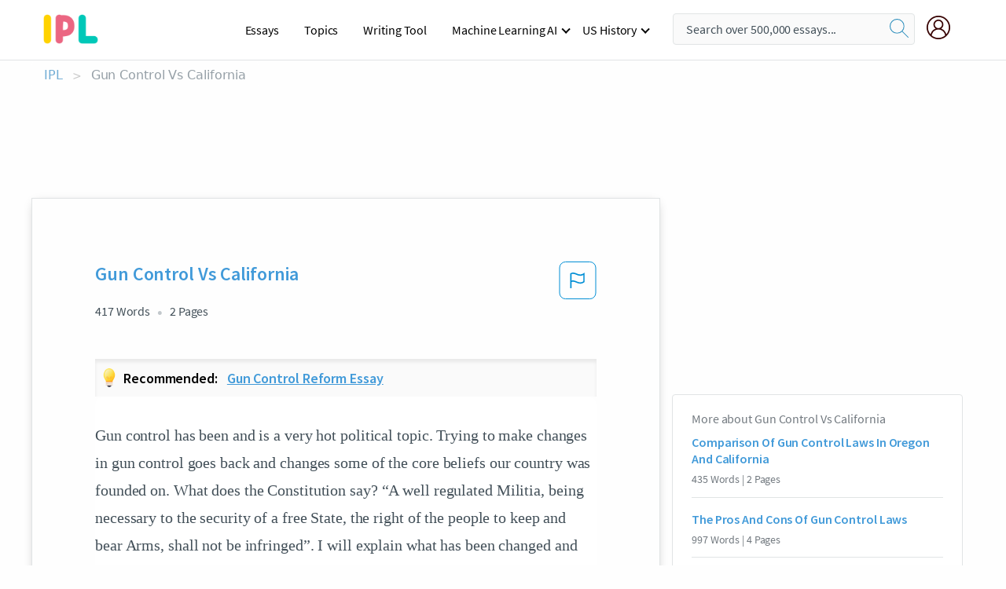

--- FILE ---
content_type: text/html; charset=UTF-8
request_url: https://www.ipl.org/essay/Gun-Control-Vs-California-AC938977F7A838F6
body_size: 2398
content:
<!DOCTYPE html>
<html lang="en">
<head>
    <meta charset="utf-8">
    <meta name="viewport" content="width=device-width, initial-scale=1">
    <title></title>
    <style>
        body {
            font-family: "Arial";
        }
    </style>
    <script type="text/javascript">
    window.awsWafCookieDomainList = ['monografias.com','cram.com','studymode.com','buenastareas.com','trabalhosfeitos.com','etudier.com','studentbrands.com','ipl.org','123helpme.com','termpaperwarehouse.com'];
    window.gokuProps = {
"key":"AQIDAHjcYu/GjX+QlghicBgQ/7bFaQZ+m5FKCMDnO+vTbNg96AHqDSf7dyseAvxXfff+th73AAAAfjB8BgkqhkiG9w0BBwagbzBtAgEAMGgGCSqGSIb3DQEHATAeBglghkgBZQMEAS4wEQQMBbAhfC6rywEJSQLoAgEQgDvkSovwKw8drqzo35BraWInANBuiYC/Ydi42ZvWJEuM09r4GJbJcSPceJYTDcFO+WT1lARbyvQfSSoHfg==",
          "iv":"A6x+TgFnWwAAI1ZR",
          "context":"4B88urcSeKmt/jYCOnQY8UPjuOLiSETTYxle0fCJ6r0BDEekLDht6v8RFVf+mYcYmG3F8x3a9ib4la/Zet0lfZBzbiprwDxPt9JEp2MIvTzs6iTEfsqHHa6ZYlUIa4Dl8s4gY6dMA1OQzF4Ku/C4q4ZKTiPHJN33e8nGfHRbG7hlle/B4K8PTgspKGcDHiIKC9LqX6nlsNuXWkzPC0joe/nzFKSRRiNGxz30i2DlSDP6Q15reZeezJOlR1Hq7eKwyS+Yjte21bNJa/n2knCnd/[base64]/QJQg5aEcH+QwJLMe+MVFp12+Kc2RkGkZhOjN62eMraKy0pXAy8HhbOn3uNUh3rCzg2U4MJdJeDGGhEdtOG+9BmxQwqaj7fAV83BzfqyhTIGLT5oKYhYPR2uPUMaxM+hrsBHjLFeTuO6ZPglvM0HiG+ZgblLUW68yTdoI/8cr1GtktKay1qYNm1WjQYh6uKzpq0SEJulk/h9BDFX8fna5I6lY37avfhsn/u/31eV4mgCdZDkjqoOomNddONUHQ8iJ+OU7/nGzPnNw2xJaC9MuvcgNh5bZOIbRmMAFAiCxolAypjnp1623eCA=="
};
    </script>
    <script src="https://ab840a5abf4d.9b6e7044.us-east-2.token.awswaf.com/ab840a5abf4d/b0f70ab89207/49b6e89255bb/challenge.js"></script>
</head>
<body>
    <div id="challenge-container"></div>
    <script type="text/javascript">
        AwsWafIntegration.saveReferrer();
        AwsWafIntegration.checkForceRefresh().then((forceRefresh) => {
            if (forceRefresh) {
                AwsWafIntegration.forceRefreshToken().then(() => {
                    window.location.reload(true);
                });
            } else {
                AwsWafIntegration.getToken().then(() => {
                    window.location.reload(true);
                });
            }
        });
    </script>
    <noscript>
        <h1>JavaScript is disabled</h1>
        In order to continue, we need to verify that you're not a robot.
        This requires JavaScript. Enable JavaScript and then reload the page.
    </noscript>
</body>
</html>

--- FILE ---
content_type: text/html; charset=utf-8
request_url: https://www.ipl.org/essay/Gun-Control-Vs-California-AC938977F7A838F6
body_size: 22360
content:
<!DOCTYPE html><html lang="en"><head><meta charSet="utf-8"/><meta name="viewport" content="width=device-width, initial-scale=1"/><link rel="preload" as="image" href="//assets.ipl.org/1.17/images/logos/ipl/logo-ipl.png"/><link rel="preload" as="image" href="//assets.ipl.org/1.17/images/icons/ipl/magnifying-glass.svg"/><link rel="preload" as="image" href="//assets.ipl.org/1.17/images/icons/user.png"/><link rel="preload" as="image" href="//assets.ipl.org/1.17/images/exitIntentModal/bulb.png"/><link rel="preload" as="image" href="//assets.ipl.org/1.17/images/exitIntentModal/close.png"/><link rel="preload" as="image" href="//assets.ipl.org/1.17/images/exitIntentModal/shield.png"/><link rel="preload" as="image" href="//assets.ipl.org/1.17/images/others/search.png"/><link rel="preload" as="image" href="//assets.ipl.org/1.17/images/exitIntentModal/search.png"/><link rel="stylesheet" href="/_next/static/css/275ed64cc4367444.css" data-precedence="next"/><link rel="stylesheet" href="/_next/static/css/d1010e730fb921b1.css" data-precedence="next"/><link rel="stylesheet" href="/_next/static/css/8584ffabdd5f8c16.css" data-precedence="next"/><link rel="stylesheet" href="/_next/static/css/9c19318485a4db35.css" data-precedence="next"/><link rel="stylesheet" href="/_next/static/css/bd5e8bc2e7c36d97.css" data-precedence="next"/><link rel="stylesheet" href="/_next/static/css/e4dccb509d93907a.css" data-precedence="next"/><link rel="preload" as="script" fetchPriority="low" href="/_next/static/chunks/webpack-417f1a94d57302c0.js"/><script src="/_next/static/chunks/fd9d1056-4b62698693dbfabc.js" async=""></script><script src="/_next/static/chunks/8762-8ad353e02bc2af3c.js" async=""></script><script src="/_next/static/chunks/main-app-f4796c898d921638.js" async=""></script><script src="/_next/static/chunks/3ff803c2-f0f7edafd4775fbe.js" async=""></script><script src="/_next/static/chunks/app/(essay)/essay/%5Bslug%5D/error-53b2f000131f2229.js" async=""></script><script src="/_next/static/chunks/app/(essay)/essay/%5Bslug%5D/not-found-d879a0942c99821b.js" async=""></script><script src="/_next/static/chunks/app/(essay)/error-69dfc0ff013e5bf5.js" async=""></script><script src="/_next/static/chunks/app/(essay)/essay/%5Bslug%5D/page-fe7c03fe3daa5a0f.js" async=""></script><script src="/_next/static/chunks/app/error-244b34cbf9e834f0.js" async=""></script><script src="/_next/static/chunks/4977-dce6ba04846f9cff.js" async=""></script><script src="/_next/static/chunks/app/layout-2040570caa53cf2f.js" async=""></script><script src="/_next/static/chunks/app/global-error-27218bf9570c0318.js" async=""></script><link rel="preload" href="https://cdn.cookielaw.org/consent/b0cd8d85-662e-4e9b-8eaf-21bfeb56b3d5/OtAutoBlock.js" as="script"/><link rel="preload" href="https://www.ipl.org/s/react-users-frontend/js/ruf-version.js" as="script"/><link rel="preload" href="/s2/js/funnel-client.js" as="script"/><link rel="preload" href="/s2/js/exitintent/exitintent.min.js" as="script"/><title>Gun Control Vs California - 417 Words | Internet Public Library</title><meta name="description" content="Gun control has been and is a very hot political topic. Trying to make changes in gun control goes back and changes some of the core beliefs our country was..."/><link rel="canonical" href="https://www.ipl.org/essay/Gun-Control-Vs-California-AC938977F7A838F6"/><meta name="next-size-adjust"/><script src="/_next/static/chunks/polyfills-42372ed130431b0a.js" noModule=""></script></head><body class="__className_e8ce0c"><script>(self.__next_s=self.__next_s||[]).push(["https://cdn.cookielaw.org/consent/b0cd8d85-662e-4e9b-8eaf-21bfeb56b3d5/OtAutoBlock.js",{}])</script><noscript><iframe src="//www.googletagmanager.com/ns.html?id=GTM-T86F369" height="0" width="0" style="display:none;visibility:hidden"></iframe></noscript><div class="flex flex-col justify-around min-h-[100vh]"><header class="header-splat"><div class="row header-row"><div class="columns large-1 medium-1 small-4 header-splat__columns mobile-flex"><label for="drop" class="nav-toggle"><span></span></label><a href="/" aria-label="ipl-logo-bg" class="show-for-large display-inline-block vert-align-middle full-height"><div class="header-splat__logo-container" style="background-image:url(//assets.ipl.org/1.17/images/logos/ipl/logo-ipl.png)"></div></a><div class="hide-for-large-up display-inline-block vert-align-middle full-height"><a href="/" class="cursorPointer" aria-label="ipl-logo"><img class="vert-center no-material-style" src="//assets.ipl.org/1.17/images/logos/ipl/logo-ipl.png" width="70" height="35" alt="ipl-logo"/></a></div></div><div class="columns large-6 medium-5 small-4 full-height header-navbar" style="visibility:hidden;width:180%!important"><div class="nav-container"><nav><input type="checkbox" id="drop"/><ul class="menu"><li><a href="/writing">Essays</a></li><li><a href="/topics">Topics</a></li><li><a href="/editor">Writing Tool</a></li><li><a href="/div/machine-learning-ai/">Machine Learning AI</a><input type="checkbox" id="drop-2"/><ul><li class="bordered"><a href="/div/chatgpt/">ChatGPT</a></li></ul></li><li><a href="#">US History</a><input type="checkbox" id="drop-2"/><ul><li class="bordered"><a href="/div/potus/">Presidents of the United States</a><input type="checkbox" id="drop-3"/><ul><li><a href="/div/potus/jrbiden.html ">Joseph Robinette Biden</a></li><li><a href="/div/potus/djtrump.html ">Donald Trump</a></li><li><a href="/div/potus/bhobama.html ">Barack Obama</a></li></ul></li><li class="bordered"><a href="/div/stateknow">US States</a><input type="checkbox" id="drop-4"/><ul><li><a href="/div/stateknow/popchart.html ">States Ranked by Size &amp; Population</a></li><li><a href="/div/stateknow/dates.html">States Ranked by Date</a></li></ul></li></ul></li></ul></nav></div></div><div class="columns large-12 medium-12 small-4 header-splat__search-box-container"><div class="d-flex"><div class="search-box header-splat__search-box header-splat__search-box--low search-box z-index-2" id="header__search-box"><form class="toggle-trigger" action="https://www.ipl.org/search" method="GET"><input type="text" class="search-box__input search-box__input--splat-header search-box__input--gray-bg " placeholder="Search over 500,000 essays..." name="query"/><button class="search-box__button search-box__button--splat-header" type="submit" aria-label="search"><div class="search-box__svg-cont"><img class="search-box__svg search-box__svg-middle no-material-style" src="//assets.ipl.org/1.17/images/icons/ipl/magnifying-glass.svg" alt="search" width="24px" height="24px"/></div></button></form></div><div class="header-splat__columns align-right user-account"><div class="header-splat__search-toggle-container" style="right:5rem"><i class="weight-500 icon icon-ui-24-search header-splat__icon-ui-24-search-toggle" id="header-splat__icon-ui-24-search-toggle"></i></div><a href="/dashboard" rel="nofollow" aria-label="My Account"><div class="burger full-height vert-align-middle display-inline-block cursorPointer position-relative"><div class="vert-center"><img class="no-material-style" width="30" height="30" src="//assets.ipl.org/1.17/images/icons/user.png" alt="user-icon"/></div></div></a></div></div></div></div></header><div class="ipl-main-container"><script data-ot-ignore="true" type="application/ld+json">
      {
        "@context": "https://schema.org",
        "@type": "Article",
        "headline": "Gun Control Vs California",
        "image": "//assets.ipl.org/1.17/images/logos/ipl/logo-ipl.png",
        "datePublished": "2022-09-21T13:35:20.000Z",
        "dateModified": "2022-09-21T13:35:20.000Z",
        "author": {
          "@type": "Organization",
          "name": "ipl.org"
        },
        "description": "Gun control has been and is a very hot political topic. Trying to make changes in gun control goes back and changes some of the core beliefs our country was...",
        "isAccessibleForFree": "False",
        "hasPart":
          {
          "@type": "WebPage",
          "isAccessibleForFree": "False",
          "cssSelector" : ".paywall"
          }
      }
    </script><script>(self.__next_s=self.__next_s||[]).push([0,{"data-ot-ignore":true,"children":"window.dataLayer = window.dataLayer || [];\n        dataLayer.push({ \"environment\": \"production\" });\ndataLayer.push({ \"ga_enable_tracking\": \"true\" });\ndataLayer.push({ \"version\": \"1.0.27\" });\ndataLayer.push({ \"source_site_id\": 32 });\n","id":"envScript"}])</script><div class="row"><nav aria-label="breadcrumb" class="w-max"><ol aria-label="Breadcrumbs:" role="navigation" class="flex flex-wrap items-center w-full bg-opacity-60 py-2 px-4 rounded-md breadcrumbs justify-start bg-white"><li class="flex items-center text-blue-gray-900 antialiased font-sans text-sm font-normal leading-normal cursor-pointer transition-colors duration-300 hover:text-light-blue-500"><a href="/" class="opacity-60">IPL</a><span class="text-blue-gray-500 text-sm antialiased font-sans font-normal leading-normal mx-2 pointer-events-none select-none">&gt;</span></li><li class="flex items-center text-blue-gray-900 antialiased font-sans text-sm font-normal leading-normal cursor-pointer transition-colors duration-300 hover:text-light-blue-500"><span class="ash-gray capitalize">Gun Control Vs California</span></li></ol></nav></div><div id="essay_ad_top"></div><div id="exit-intent-modal" class="display-none"><div class="modal_container"><div class="main_exit-intent-modal"><div class="modal-union"><div class="polygon-icon"><img class="polygon" src="data:image/svg+xml,%3csvg%20width=&#x27;13&#x27;%20height=&#x27;22&#x27;%20viewBox=&#x27;0%200%2013%2022&#x27;%20fill=&#x27;none&#x27;%20xmlns=&#x27;http://www.w3.org/2000/svg&#x27;%3e%3cpath%20d=&#x27;M12.1404%2010.8799L0.140427%200.487579L0.140427%2021.2722L12.1404%2010.8799Z&#x27;%20fill=&#x27;%230280BE&#x27;/%3e%3c/svg%3e" alt="right-arrow"/></div><div class="main-frame-content"><div class="bulb"><img class="bulb-icon" src="//assets.ipl.org/1.17/images/exitIntentModal/bulb.png" alt="bulb-icon"/></div><div class="content"><h5 class="hading-tag">Wait a second!</h5><p class="description">More handpicked essays just for you.</p></div></div></div><div class="essay-modal-container"><div class="close-modal"><img class="close-icon" src="//assets.ipl.org/1.17/images/exitIntentModal/close.png" alt="close-icon"/></div><div class="essay-container"><div class="essay-content"><div class="vertical_line"></div><div class="box_content"><div class="essay-heading"><p class="title">Gun control reform essay</p></div><div class="essay-link"><a href="/essay/Essay-On-Gun-Control-Problems-FCYJMXUB8SM" class="button mobile_button">Read ESSAY 1</a></div></div></div><div class="essay-content"><div class="vertical_line"></div><div class="box_content"><div class="essay-heading"><p class="title">Gun control controversy</p></div><div class="essay-link"><a href="/essay/Gun-Control-A-Controversial-Issue-PKGC9Y74N8VV" class="button mobile_button">Read ESSAY 2</a></div></div></div><div class="essay-content"><div class="vertical_line"></div><div class="box_content"><div class="essay-heading"><p class="title">Gun control controversy</p></div><div class="essay-link"><a href="/essay/Gun-Control-Controversy-P39M8A7ENDVT" class="button mobile_button">Read ESSAY 3</a></div></div></div></div><div class="essay display-none" modal-attribute="modal-2 modal-3"><div class="essay_content"><div class="shield"><img class="shield-icon" src="//assets.ipl.org/1.17/images/exitIntentModal/shield.png" alt="shield-img"/></div><p class="essay-descriptions"><strong>Don’t take our word for it </strong>- see why 10 million students trust us with their essay needs.</p></div><div class="trial-button display-none" modal-attribute="modal-2"><a href="https://www.ipl.org/plans" class="trial_button">Start your <span>$7 for 7 days</span> trial now!</a></div><form id="search" modal-attribute="modal-3" class="display-none" action="/search"><div class="input-search-box"><img class="input-search-icon" src="//assets.ipl.org/1.17/images/others/search.png" alt="search-img"/><input type="text" id="search-input" placeholder="Search for essays, topics or keywords…" name="query"/></div><button id="search-button"><img class="search-icon" src="//assets.ipl.org/1.17/images/exitIntentModal/search.png" alt="search-img"/><span>FIND MY ESSAY</span></button></form></div></div></div></div></div><div class="row essay-preview-block "><div class="columns large-8 paper-container paper-container--with-sidebar position-relative border-box-shadow margin-4 paper-container--with-sidebar"><div class="position-relative margin-4 text-xl"><div class="popup-funnel-modal" id="DivFunnelModal"></div><div id="essay-body-heading-details"><div class="flex justify-between"><h1 style="color:#419ad9" class="weight-700 heading-m heading-font">Gun Control Vs California</h1><button class="bg-transparent border-0 content-flag-color p-0 m-0 h-[49px] w-[48px] shadow-none outline-0 font-normal hover:shadow-none hover:outline-0 focus:shadow-none focus:outline-0"><svg width="48" height="49" viewBox="0 0 48 49" fill="none" xmlns="http://www.w3.org/2000/svg"><rect x="1" y="0.5" width="46" height="47.0413" rx="7.5" stroke="currentcolor"></rect><path d="M16.1668 34.0413H14.5V15.2062L14.9167 14.9561C17.667 13.206 20.2506 14.2061 22.7508 15.2062C25.5844 16.3729 28.168 17.373 31.5017 14.9561L32.8351 14.0394V26.1239L32.5018 26.3739C28.418 29.3742 25.0844 28.0408 22.0841 26.7906C19.9172 25.9572 18.0837 25.2071 16.1668 26.1239V34.0413ZM18.0837 24.0404C19.6672 24.0404 21.2507 24.6238 22.7508 25.2905C25.4177 26.3739 28.0013 27.374 31.1683 25.2905V17.2064C27.668 19.0399 24.751 17.8731 22.0841 16.7897C19.9172 15.9562 18.0837 15.2062 16.1668 16.1229V24.2904C16.8336 24.1237 17.417 24.0404 18.0837 24.0404Z" fill="currentcolor"></path></svg></button></div><div class="essay-details mb-12 text-base"><span class="text-m">417<!-- --> Words</span><span class="text-m">2<!-- --> Pages</span></div></div><div class="recommended margin-top-1"><img class="recommended-bulb_icon" src="//assets.ipl.org/1.17/images/exitIntentModal/bulb.png" alt="bulb-icon"/><p><span class="recommended-heading">Recommended: </span><a href="/essay/Essay-On-Gun-Control-Problems-FCYJMXUB8SM" class="recommended-link">Gun control reform essay</a></p></div><div style="color:#435059" class="relative flex flex-col bg-clip-border rounded-xl bg-white text-gray-700 paper-holder p-0 shadow-none"> <article class="text-l document__body padding-top-2 white-space--break-spaces break-word source-serif ">Gun control has been and is a very hot political topic. Trying to make changes in gun control goes back and changes some of the core beliefs our country was founded on. What does the Constitution say? “A well regulated Militia, being necessary to the security of a free State, the right of the people to keep and bear Arms, shall not be infringed”. I will explain what has been changed and what people are trying to change. All the laws I am referring to are California laws since they pertain to us.

	California has passed a couple of laws pertaining to firearm sales. A firearm buyer is required to fill out a application to purchase each gun. The dealer sends this application off to the California department of justice, which does a background</article></div><div class="paper__gradient paper__gradient--bottom"></div><div class="center paper__cta"><a id="ShowMoreButton" class="button text-m" data-fulldoc="/document/AC938977F7A838F6">Show More</a></div></div><div id="essay_ad_related"></div><div><div class="paper--related-separator"><span class="paper--related-separator-word">Related</span></div><section><div class="paper paper--related"><div id="essay-body-heading-details"><div class=""><a href="/essay/Comparison-Of-Gun-Control-Laws-In-Oregon-43510E7A198F13F5"><h2 style="color:#419ad9" class="weight-700 heading-m heading-font">Comparison Of Gun Control Laws In Oregon And California</h2></a></div><div class="paper--related__details"><span class="text-m">435<!-- --> Words</span> | <span class="text-m">2<!-- --> Pages</span></div></div><p class="m-0 text-l source-serif break-word text-ellipsis-after" style="color:#435059">The gun control laws in Oregon and California are vastly different where one state is stricter than the other state. There are certain types of guns illegal to possess in both states and the waiting period and limit on who owns a gun that require people to meet. Also California doesn’t allow open gun whereas Oregon allow. There will be consequence served if the laws are abused.  
	First of all, California has more illegal guns that can’t be possess by anyone or the military.</p><div class="paper__gradient paper__gradient--bottom"></div><div class="center paper__cta"><a class="button text-m" href="/essay/Comparison-Of-Gun-Control-Laws-In-Oregon-43510E7A198F13F5">Read More</a></div></div><div class="paper paper--related"><div id="essay-body-heading-details"><div class=""><a href="/essay/The-Pros-And-Cons-Of-Gun-Control-FC95667FD91A02CA"><h2 style="color:#419ad9" class="weight-700 heading-m heading-font">The Pros And Cons Of Gun Control Laws</h2></a></div><div class="paper--related__details"><span class="text-m">997<!-- --> Words</span> | <span class="text-m">4<!-- --> Pages</span></div></div><p class="m-0 text-l source-serif break-word text-ellipsis-after" style="color:#435059">Once the back ground check is complete there is a five day waiting period, but in some cases there are exceptions. Once the five day waiting period is up as long as the purchaser has a background free of any felony charges then the purchase can be made. The gun is registered to the buyer and has a serial code on all parts of the weapon. At anytime if the weapon is used for a crime and is taken for evidence the police will be able to trace the gun back to person the gun is registered</p><div class="paper__gradient paper__gradient--bottom"></div><div class="center paper__cta"><a class="button text-m" href="/essay/The-Pros-And-Cons-Of-Gun-Control-FC95667FD91A02CA">Read More</a></div></div><div class="paper paper--related"><div id="essay-body-heading-details"><div class=""><a href="/essay/The-Role-Of-Gun-Control-In-Michael-E0BBB1F0D8DFE24B"><h2 style="color:#419ad9" class="weight-700 heading-m heading-font">The Role Of Gun Control In Michael Moore&#x27;s Bowling For Columbine</h2></a></div><div class="paper--related__details"><span class="text-m">1989<!-- --> Words</span> | <span class="text-m">8<!-- --> Pages</span></div></div><p class="m-0 text-l source-serif break-word text-ellipsis-after" style="color:#435059">With the enormous amount of attention given by the media guns are constantly in the spotlight, and never for the right reasons.  Bad news sells, and business is good for the mainstream media outlets.  Many politicians, and understandably the families of victims of gun related crimes, are calling for changes to laws pertaining to gun control.  They’re requesting that background checks be more thorough, and that ammunition be more difficult to obtain, among many other things.  I believe that there should be small changes to gun control policy, but that there are no drastic measures needed to be taken.</p><div class="paper__gradient paper__gradient--bottom"></div><div class="center paper__cta"><a class="button text-m" href="/essay/The-Role-Of-Gun-Control-In-Michael-E0BBB1F0D8DFE24B">Read More</a></div></div><div class="paper paper--related"><div id="essay-body-heading-details"><div class=""><a href="/essay/Persuasive-Essay-On-Concealed-Carry-FCMVV6HDSB"><h2 style="color:#419ad9" class="weight-700 heading-m heading-font">Persuasive Essay On Concealed Carry</h2></a></div><div class="paper--related__details"><span class="text-m">536<!-- --> Words</span> | <span class="text-m">3<!-- --> Pages</span></div></div><p class="m-0 text-l source-serif break-word text-ellipsis-after" style="color:#435059">
 
 In the constitution it states, that its our right to bear arms. Were allowed to keep guns in our possession 

 for fun or just protection. 59% of homes in america have a firearm which can be stolen from other

 people and soon your guns will become a part of illegal gun trafficking. When gun control laws came in

 affect gun crime spiked to 89% or 18 million cases for gun</p><div class="paper__gradient paper__gradient--bottom"></div><div class="center paper__cta"><a class="button text-m" href="/essay/Persuasive-Essay-On-Concealed-Carry-FCMVV6HDSB">Read More</a></div></div><div class="paper paper--related"><div id="essay-body-heading-details"><div class=""><a href="/essay/Mental-Shootings-The-Effects-Of-Mental-Killers-FK6FJH7EACFR"><h2 style="color:#419ad9" class="weight-700 heading-m heading-font">The Pros And Cons Of Florida Gun Control Laws</h2></a></div><div class="paper--related__details"><span class="text-m">802<!-- --> Words</span> | <span class="text-m">4<!-- --> Pages</span></div></div><p class="m-0 text-l source-serif break-word text-ellipsis-after" style="color:#435059">You do not need to register, obtain a permit to carry or purchase, a rifle or shotgun in Florida. ("Florida Gun Laws"). This is absolutely ludicrous to be able to buy a gun this easily. More common sense gun laws should be implemented to reduce gun violence. Daniel Webster Professor of Health and Policy Management at John Hopkins University suggested making data on gun sellers safety records publicly available.</p><div class="paper__gradient paper__gradient--bottom"></div><div class="center paper__cta"><a class="button text-m" href="/essay/Mental-Shootings-The-Effects-Of-Mental-Killers-FK6FJH7EACFR">Read More</a></div></div><div class="paper paper--related"><div id="essay-body-heading-details"><div class=""><a href="/essay/Persuasive-Speech-On-Gun-Control-P3ERCCVHEAJPR"><h2 style="color:#419ad9" class="weight-700 heading-m heading-font">Persuasive Speech On Gun Control</h2></a></div><div class="paper--related__details"><span class="text-m">915<!-- --> Words</span> | <span class="text-m">4<!-- --> Pages</span></div></div><p class="m-0 text-l source-serif break-word text-ellipsis-after" style="color:#435059">Imagine enjoying a nice party at your local cabana, only for you to hear a loud bang, and look over to see your friend lying on the ground, dead. This problem you are facing is known as gun control, and is a issue that has faced the U.S for many years. gun control is the debate on whether or not laws around guns should be tightened or not. Today, I will prove to you what gun control is, who is affected by it, and what we can do to solve it. 

	Gun control is a problem that tends to occur very often in the past few years, and is affecting the U.S very badly.</p><div class="paper__gradient paper__gradient--bottom"></div><div class="center paper__cta"><a class="button text-m" href="/essay/Persuasive-Speech-On-Gun-Control-P3ERCCVHEAJPR">Read More</a></div></div><div class="paper paper--related"><div id="essay-body-heading-details"><div class=""><a href="/essay/How-Does-Gun-Control-Affect-Society-P3YCEGWBG5FV"><h2 style="color:#419ad9" class="weight-700 heading-m heading-font">How Does Gun Control Affect Society</h2></a></div><div class="paper--related__details"><span class="text-m">1002<!-- --> Words</span> | <span class="text-m">5<!-- --> Pages</span></div></div><p class="m-0 text-l source-serif break-word text-ellipsis-after" style="color:#435059">Gun control has been a controversial issue for many years. Many citizens believe that if gun control is strictly enforced it would reduce the threat of crime. People have the right to bear arms for protection, or even just the pleasure of hunting and recreational activity. With the recent events involving firearms and mass shootings, people are skeptical whether to increase or decrease gun laws.  Americans have a constitutional right to own handguns and stricter laws and licensing will not effectively save lives.</p><div class="paper__gradient paper__gradient--bottom"></div><div class="center paper__cta"><a class="button text-m" href="/essay/How-Does-Gun-Control-Affect-Society-P3YCEGWBG5FV">Read More</a></div></div><div class="paper paper--related"><div id="essay-body-heading-details"><div class=""><a href="/essay/A-Rhetorical-Analysis-Of-Moms-Demand-Action-P3DTRLWMUXFT"><h2 style="color:#419ad9" class="weight-700 heading-m heading-font">A Rhetorical Analysis Of Mom&#x27;s Demand Action</h2></a></div><div class="paper--related__details"><span class="text-m">1092<!-- --> Words</span> | <span class="text-m">5<!-- --> Pages</span></div></div><p class="m-0 text-l source-serif break-word text-ellipsis-after" style="color:#435059">Majority of the people who oppose gun control believe that it violates the Second Amendment. The Revere Journal says that “In terms of the substance of the Second Amendment, the notion of a militia has no practical meaning today relative to what that term meant in the late 18th century. We are long past the days when farmers left the fields to become de facto soldiers, or when posses were rounded up to chase outlaws, or when settlers were on their own in a hostile environment. Some pretend that a lifestyle that no longer exists still has meaning in the America of the 21st century.” The people that agree on needing strict gun control laws will find a stronger connection to this image compared to the people who oppose</p><div class="paper__gradient paper__gradient--bottom"></div><div class="center paper__cta"><a class="button text-m" href="/essay/A-Rhetorical-Analysis-Of-Moms-Demand-Action-P3DTRLWMUXFT">Read More</a></div></div><div class="paper paper--related"><div id="essay-body-heading-details"><div class=""><a href="/essay/Argumentative-Essay-Gun-Control-And-Firearm-Regulation-PJCYAMQGYT"><h2 style="color:#419ad9" class="weight-700 heading-m heading-font">Argumentative Essay: Gun Control And Firearm Regulation</h2></a></div><div class="paper--related__details"><span class="text-m">1549<!-- --> Words</span> | <span class="text-m">7<!-- --> Pages</span></div></div><p class="m-0 text-l source-serif break-word text-ellipsis-after" style="color:#435059">The topic of gun control and firearm regulation has been subject to heated debate for a long while. Both sides have potent arguments, however the core of this issue ultimately boils down to the constitution itself. More specifically the second amendment. This argument quickly becomes quite complicated because gun control and firearm regulation concerns not only the right of citizens, but more importantly the safety of citizens. The second amendment helps to guarantee an imperative right belonging to all citizens.</p><div class="paper__gradient paper__gradient--bottom"></div><div class="center paper__cta"><a class="button text-m" href="/essay/Argumentative-Essay-Gun-Control-And-Firearm-Regulation-PJCYAMQGYT">Read More</a></div></div><div class="paper paper--related"><div id="essay-body-heading-details"><div class=""><a href="/essay/The-Pros-And-Cons-Of-Gun-Control-F2EA8CD25556228A"><h2 style="color:#419ad9" class="weight-700 heading-m heading-font">The Pros And Cons Of Gun Control</h2></a></div><div class="paper--related__details"><span class="text-m">1025<!-- --> Words</span> | <span class="text-m">5<!-- --> Pages</span></div></div><p class="m-0 text-l source-serif break-word text-ellipsis-after" style="color:#435059">Advocates of each side of the gun control debate have been around ever since the Second Amendment was ratified in 1791. In recent years the debate has gained more followers and has gotten much more heated. Each side has valid points and ideas that they would like to see incorporated into a new form of gun control or lack thereof. The Second Amendment to the US Constitution is necessary because people should have the right to keep and bear arms to protect themselves. However necessary the Second amendment is, to protect American citizens from gun violence, gun control needs to be improved.</p><div class="paper__gradient paper__gradient--bottom"></div><div class="center paper__cta"><a class="button text-m" href="/essay/The-Pros-And-Cons-Of-Gun-Control-F2EA8CD25556228A">Read More</a></div></div><div class="paper paper--related"><div id="essay-body-heading-details"><div class=""><a href="/essay/Argumentative-Essay-Against-Gun-Control-P36D5L2FCE8R"><h2 style="color:#419ad9" class="weight-700 heading-m heading-font">Argumentative Essay Against Gun Control</h2></a></div><div class="paper--related__details"><span class="text-m">1108<!-- --> Words</span> | <span class="text-m">5<!-- --> Pages</span></div></div><p class="m-0 text-l source-serif break-word text-ellipsis-after" style="color:#435059">One of the most controversial issues our nation faces today is gun control laws. This controversy has been created due to the different interpretations of the 2nd Amendment of the Constitution which states the right of citizens to bear arms; “a well-regulated militia, being necessary to the security of a free state, the right of the people to keep and bear arms, shall not be infringed” (Cornell Law School). Anti-gun control laws believe that the amendment guarantees the right to bear any kind of firearms. On the other hand, we have does that believe that more controls laws should be implemented since the 2nd amendment was for the right of States to have an armed militia during wartime. Both sides have strong point, however, the safety of our children comes first, and a firearm means death in the wrong hands.</p><div class="paper__gradient paper__gradient--bottom"></div><div class="center paper__cta"><a class="button text-m" href="/essay/Argumentative-Essay-Against-Gun-Control-P36D5L2FCE8R">Read More</a></div></div><div class="paper paper--related"><div id="essay-body-heading-details"><div class=""><a href="/essay/Essay-On-Stricter-Gun-Laws-CAF34F9ECF1ECB41"><h2 style="color:#419ad9" class="weight-700 heading-m heading-font">Essay On Stricter Gun Laws</h2></a></div><div class="paper--related__details"><span class="text-m">905<!-- --> Words</span> | <span class="text-m">4<!-- --> Pages</span></div></div><p class="m-0 text-l source-serif break-word text-ellipsis-after" style="color:#435059">People of the US live in a great place, but within this beautiful country, there are many problems dealing with people arguing whether gun control should be put into effect. The two sides argue over whether the constitution says guns should be allowed since it is in the constitution while other tends to say that it does not say that guns are allowed. James Madison said that the United States should not worry about the government being to the point where citizens need to arm themselves. For many years this has been an issue. Dating back to John Locke being a start to people who want guns to be free.</p><div class="paper__gradient paper__gradient--bottom"></div><div class="center paper__cta"><a class="button text-m" href="/essay/Essay-On-Stricter-Gun-Laws-CAF34F9ECF1ECB41">Read More</a></div></div><div class="paper paper--related"><div id="essay-body-heading-details"><div class=""><a href="/essay/Gun-Violence-And-Gun-Control-FKAGSJH74AJF6"><h2 style="color:#419ad9" class="weight-700 heading-m heading-font">Gun Violence And Gun Control</h2></a></div><div class="paper--related__details"><span class="text-m">750<!-- --> Words</span> | <span class="text-m">3<!-- --> Pages</span></div></div><p class="m-0 text-l source-serif break-word text-ellipsis-after" style="color:#435059">Anybody of age can go to a gun show or online to purchase any firearm. If background checks, and polygraph test, then we can decrease gun violence. There may also be ways to make guns less dangerous to store. New technology in "smart guns" recognizes the owners ' fingerprints or hand grip or has other features controlled by the owner, so firearms can 't be stolen or accidentally fired by a child. Those guns are not currently mass-produced in the U.S., a recent "60 Minutes" report found, in part because of fears that they might lead to greater gun control.</p><div class="paper__gradient paper__gradient--bottom"></div><div class="center paper__cta"><a class="button text-m" href="/essay/Gun-Violence-And-Gun-Control-FKAGSJH74AJF6">Read More</a></div></div><div class="paper paper--related"><div id="essay-body-heading-details"><div class=""><a href="/essay/Ethical-Arguments-Against-Gun-Control-PJE3MQUZT"><h2 style="color:#419ad9" class="weight-700 heading-m heading-font">Ethical Arguments Against Gun Control</h2></a></div><div class="paper--related__details"><span class="text-m">1264<!-- --> Words</span> | <span class="text-m">6<!-- --> Pages</span></div></div><p class="m-0 text-l source-serif break-word text-ellipsis-after" style="color:#435059">Gun control is a topic that has been debated over the last few years. It is a subject that many people stand for and against the change in policy. Basically gun control would change the way firearms are regulated, by changing laws or polices that control how they are made, sold, owned, and used by civilians. However by trying to take away firearms from civilians would be infringing upon their rights as United States citizens. There are many ethical reasons why gun control should not be implemented towards law-abiding citizens such as it is hypocritical, neglects the reality of control, and is discriminating against gun owners.</p><div class="paper__gradient paper__gradient--bottom"></div><div class="center paper__cta"><a class="button text-m" href="/essay/Ethical-Arguments-Against-Gun-Control-PJE3MQUZT">Read More</a></div></div><div class="paper paper--related"><div id="essay-body-heading-details"><div class=""><a href="/essay/Gun-Control-And-Gun-Safety-FKFL6X74SJPR"><h2 style="color:#419ad9" class="weight-700 heading-m heading-font">Gun Control And Gun Safety</h2></a></div><div class="paper--related__details"><span class="text-m">784<!-- --> Words</span> | <span class="text-m">4<!-- --> Pages</span></div></div><p class="m-0 text-l source-serif break-word text-ellipsis-after" style="color:#435059">There are many opinions on gun control and gun control safety issues. Laws vary between government and states. There are some states that require a resident to register all firearms while other states prohibit the registration of firearms. What should be allowed or not allowed is not the people’s choice, rather, it’s the government that is in control. For example, some states allow a person to openly carry a firearm while other states allow carrying a concealed weapon.</p><div class="paper__gradient paper__gradient--bottom"></div><div class="center paper__cta"><a class="button text-m" href="/essay/Gun-Control-And-Gun-Safety-FKFL6X74SJPR">Read More</a></div></div></section></div></div><div><div class="columns large-4 hide-for-medium-only hide-for-small-only height-auto"><div id="essay_ad_sidebar"></div><div class="card card--sidebar-nav no-border "><div class="card--sidebar-nav__section"><h2 class="heading-xs card--sidebar-nav__heading mid-gray weight-500 margin-2">More about <!-- -->Gun Control Vs California</h2><ul class="card--sidebar-nav__list"><li id="sidebar-nav0" class="card--sidebar-nav__list-item card--sidebar-nav__list-item--separators"><a href="/essay/Comparison-Of-Gun-Control-Laws-In-Oregon-43510E7A198F13F5"><h3 class="card--sidebar-nav__linkg heading-xs brand-secondary weight-700">Comparison Of Gun Control Laws In Oregon And California</h3></a><span class="text-s mid-gray margin-1 display-block">435<!-- --> Words | <!-- -->2<!-- --> Pages</span></li><li id="sidebar-nav1" class="card--sidebar-nav__list-item card--sidebar-nav__list-item--separators"><a href="/essay/The-Pros-And-Cons-Of-Gun-Control-FC95667FD91A02CA"><h3 class="card--sidebar-nav__linkg heading-xs brand-secondary weight-700">The Pros And Cons Of Gun Control Laws</h3></a><span class="text-s mid-gray margin-1 display-block">997<!-- --> Words | <!-- -->4<!-- --> Pages</span></li><li id="sidebar-nav2" class="card--sidebar-nav__list-item card--sidebar-nav__list-item--separators"><a href="/essay/The-Role-Of-Gun-Control-In-Michael-E0BBB1F0D8DFE24B"><h3 class="card--sidebar-nav__linkg heading-xs brand-secondary weight-700">The Role Of Gun Control In Michael Moore&#x27;s Bowling For Columbine</h3></a><span class="text-s mid-gray margin-1 display-block">1989<!-- --> Words | <!-- -->8<!-- --> Pages</span></li><li id="sidebar-nav3" class="card--sidebar-nav__list-item card--sidebar-nav__list-item--separators"><a href="/essay/Persuasive-Essay-On-Concealed-Carry-FCMVV6HDSB"><h3 class="card--sidebar-nav__linkg heading-xs brand-secondary weight-700">Persuasive Essay On Concealed Carry</h3></a><span class="text-s mid-gray margin-1 display-block">536<!-- --> Words | <!-- -->3<!-- --> Pages</span></li><li id="sidebar-nav4" class="card--sidebar-nav__list-item card--sidebar-nav__list-item--separators"><a href="/essay/Mental-Shootings-The-Effects-Of-Mental-Killers-FK6FJH7EACFR"><h3 class="card--sidebar-nav__linkg heading-xs brand-secondary weight-700">The Pros And Cons Of Florida Gun Control Laws</h3></a><span class="text-s mid-gray margin-1 display-block">802<!-- --> Words | <!-- -->4<!-- --> Pages</span></li><li id="sidebar-nav5" class="card--sidebar-nav__list-item card--sidebar-nav__list-item--separators"><a href="/essay/Persuasive-Speech-On-Gun-Control-P3ERCCVHEAJPR"><h3 class="card--sidebar-nav__linkg heading-xs brand-secondary weight-700">Persuasive Speech On Gun Control</h3></a><span class="text-s mid-gray margin-1 display-block">915<!-- --> Words | <!-- -->4<!-- --> Pages</span></li><li id="sidebar-nav6" class="card--sidebar-nav__list-item card--sidebar-nav__list-item--separators"><a href="/essay/How-Does-Gun-Control-Affect-Society-P3YCEGWBG5FV"><h3 class="card--sidebar-nav__linkg heading-xs brand-secondary weight-700">How Does Gun Control Affect Society</h3></a><span class="text-s mid-gray margin-1 display-block">1002<!-- --> Words | <!-- -->5<!-- --> Pages</span></li><li id="sidebar-nav7" class="card--sidebar-nav__list-item card--sidebar-nav__list-item--separators"><a href="/essay/A-Rhetorical-Analysis-Of-Moms-Demand-Action-P3DTRLWMUXFT"><h3 class="card--sidebar-nav__linkg heading-xs brand-secondary weight-700">A Rhetorical Analysis Of Mom&#x27;s Demand Action</h3></a><span class="text-s mid-gray margin-1 display-block">1092<!-- --> Words | <!-- -->5<!-- --> Pages</span></li><li id="sidebar-nav8" class="card--sidebar-nav__list-item card--sidebar-nav__list-item--separators"><a href="/essay/Argumentative-Essay-Gun-Control-And-Firearm-Regulation-PJCYAMQGYT"><h3 class="card--sidebar-nav__linkg heading-xs brand-secondary weight-700">Argumentative Essay: Gun Control And Firearm Regulation</h3></a><span class="text-s mid-gray margin-1 display-block">1549<!-- --> Words | <!-- -->7<!-- --> Pages</span></li><li id="sidebar-nav9" class="card--sidebar-nav__list-item card--sidebar-nav__list-item--separators"><a href="/essay/The-Pros-And-Cons-Of-Gun-Control-F2EA8CD25556228A"><h3 class="card--sidebar-nav__linkg heading-xs brand-secondary weight-700">The Pros And Cons Of Gun Control</h3></a><span class="text-s mid-gray margin-1 display-block">1025<!-- --> Words | <!-- -->5<!-- --> Pages</span></li><li id="sidebar-nav10" class="card--sidebar-nav__list-item card--sidebar-nav__list-item--separators"><a href="/essay/Argumentative-Essay-Against-Gun-Control-P36D5L2FCE8R"><h3 class="card--sidebar-nav__linkg heading-xs brand-secondary weight-700">Argumentative Essay Against Gun Control</h3></a><span class="text-s mid-gray margin-1 display-block">1108<!-- --> Words | <!-- -->5<!-- --> Pages</span></li><li id="sidebar-nav11" class="card--sidebar-nav__list-item card--sidebar-nav__list-item--separators"><a href="/essay/Essay-On-Stricter-Gun-Laws-CAF34F9ECF1ECB41"><h3 class="card--sidebar-nav__linkg heading-xs brand-secondary weight-700">Essay On Stricter Gun Laws</h3></a><span class="text-s mid-gray margin-1 display-block">905<!-- --> Words | <!-- -->4<!-- --> Pages</span></li><li id="sidebar-nav12" class="card--sidebar-nav__list-item card--sidebar-nav__list-item--separators"><a href="/essay/Gun-Violence-And-Gun-Control-FKAGSJH74AJF6"><h3 class="card--sidebar-nav__linkg heading-xs brand-secondary weight-700">Gun Violence And Gun Control</h3></a><span class="text-s mid-gray margin-1 display-block">750<!-- --> Words | <!-- -->3<!-- --> Pages</span></li><li id="sidebar-nav13" class="card--sidebar-nav__list-item card--sidebar-nav__list-item--separators"><a href="/essay/Ethical-Arguments-Against-Gun-Control-PJE3MQUZT"><h3 class="card--sidebar-nav__linkg heading-xs brand-secondary weight-700">Ethical Arguments Against Gun Control</h3></a><span class="text-s mid-gray margin-1 display-block">1264<!-- --> Words | <!-- -->6<!-- --> Pages</span></li><li id="sidebar-nav14" class="card--sidebar-nav__list-item card--sidebar-nav__list-item--separators"><a href="/essay/Gun-Control-And-Gun-Safety-FKFL6X74SJPR"><h3 class="card--sidebar-nav__linkg heading-xs brand-secondary weight-700">Gun Control And Gun Safety</h3></a><span class="text-s mid-gray margin-1 display-block">784<!-- --> Words | <!-- -->4<!-- --> Pages</span></li></ul></div></div><div id="essay_ad_sidebar_1"></div></div></div></div><div class="row columns"></div><a href="https://www.ipl.org/content/access" rel="nofollow"></a><div class="button--extra_container show-for-small-only "><a href="/document/AC938977F7A838F6" class="button--extra">Open Document</a></div></div><footer class="section--footer bg-[#1d2226] mt-auto text-white w-full bottom-0 py-8" style="font-family:&quot;Open Sans&quot;,sans-serif"><div class="max-w-[75rem] mx-auto"><div class="mx-auto flex flex-wrap text-lg"><div class="w-full md:w-1/4 p-4 "><div class="uppercase tracking-[0.125em] font-semibold mb-4 text-base">Company</div><ul><li class="text-base leading-[1.75em]"><a class="text-[#737a80]" href="/about-us/privacy">About Us</a></li><li class="text-base leading-[1.75em]"><a class="text-[#737a80]" href="/about-us/contact">Contact</a></li></ul></div><div class="w-full md:w-1/3 p-4"><div class="uppercase tracking-[0.125em] font-semibold mb-4 text-base">Legal</div><ul><li class="text-base text-[#737a80] leading-[1.75em] undefined"><a href="https://www.learneo.com/legal/copyright-policy" target="_blank" rel="nofollow" class="text-[#737a80] ">Copyright Policy</a></li><li class="text-base text-[#737a80] leading-[1.75em] undefined"><a href="https://www.learneo.com/legal/community-guidelines" target="_blank" rel="nofollow" class="text-[#737a80] ">Community Guidelines</a></li><li class="text-base text-[#737a80] leading-[1.75em] undefined"><a href="https://www.learneo.com/legal/honor-code" target="_blank" rel="nofollow" class="text-[#737a80] ">Our Honor Code</a></li><li class="text-base text-[#737a80] leading-[1.75em] undefined"><a href="https://www.learneo.com/legal/privacy-policy" target="_blank" rel="nofollow" class="text-[#737a80] ">Privacy Policy</a></li><li class="text-base text-[#737a80] leading-[1.75em] undefined"><a href="/about-us/terms" target="_self" rel="" class="text-[#737a80] ">Service Terms</a></li><li class="text-base text-[#737a80] leading-[1.75em] cursor-pointer ot-sdk-show-settings"></li></ul></div><div class="w-full md:w-1/3 p-4 text-center flex justify-start md:justify-end"><a href="/"><img alt="Logo" loading="lazy" width="69" height="69" decoding="async" data-nimg="1" class="mx-auto md:mx-0" style="color:transparent" src="//assets.ipl.org/1.17/images/logos/ipl/logo-ipl.svg"/></a></div></div><div class="border-t text-[#737a80] border-gray-300 pt-8 md:text-left text-center"><p>Copyright © 2024 IPL.org All rights reserved.</p></div></div></footer></div><script src="/_next/static/chunks/webpack-417f1a94d57302c0.js" async=""></script><script>(self.__next_f=self.__next_f||[]).push([0]);self.__next_f.push([2,null])</script><script>self.__next_f.push([1,"1:HL[\"/_next/static/media/e4af272ccee01ff0-s.p.woff2\",\"font\",{\"crossOrigin\":\"\",\"type\":\"font/woff2\"}]\n2:HL[\"/_next/static/css/275ed64cc4367444.css\",\"style\"]\n3:HL[\"/_next/static/css/d1010e730fb921b1.css\",\"style\"]\n4:HL[\"/_next/static/css/8584ffabdd5f8c16.css\",\"style\"]\n5:HL[\"/_next/static/css/9c19318485a4db35.css\",\"style\"]\n6:HL[\"/_next/static/css/bd5e8bc2e7c36d97.css\",\"style\"]\n7:HL[\"/_next/static/css/e4dccb509d93907a.css\",\"style\"]\n"])</script><script>self.__next_f.push([1,"8:I[2846,[],\"\"]\nb:I[4707,[],\"\"]\nd:I[9631,[\"6092\",\"static/chunks/3ff803c2-f0f7edafd4775fbe.js\",\"3549\",\"static/chunks/app/(essay)/essay/%5Bslug%5D/error-53b2f000131f2229.js\"],\"default\"]\ne:I[6423,[],\"\"]\nf:I[1916,[\"6092\",\"static/chunks/3ff803c2-f0f7edafd4775fbe.js\",\"2736\",\"static/chunks/app/(essay)/essay/%5Bslug%5D/not-found-d879a0942c99821b.js\"],\"ErrorPageIPL\"]\n10:I[2154,[\"7545\",\"static/chunks/app/(essay)/error-69dfc0ff013e5bf5.js\"],\"default\"]\n11:I[8003,[\"6092\",\"static/chunks/3ff803c2-f0f7edafd4775fbe.js\",\"31\",\"static/chunks/app/(essay)/essay/%5Bslug%5D/page-fe7c03fe3daa5a0f.js\"],\"\"]\n12:I[1916,[\"6092\",\"static/chunks/3ff803c2-f0f7edafd4775fbe.js\",\"2736\",\"static/chunks/app/(essay)/essay/%5Bslug%5D/not-found-d879a0942c99821b.js\"],\"HeaderWithMenu\"]\n13:I[3490,[\"7601\",\"static/chunks/app/error-244b34cbf9e834f0.js\"],\"default\"]\n14:I[5878,[\"6092\",\"static/chunks/3ff803c2-f0f7edafd4775fbe.js\",\"4977\",\"static/chunks/4977-dce6ba04846f9cff.js\",\"3185\",\"static/chunks/app/layout-2040570caa53cf2f.js\"],\"Image\"]\n16:I[4879,[\"6470\",\"static/chunks/app/global-error-27218bf9570c0318.js\"],\"default\"]\nc:[\"slug\",\"Gun-Control-Vs-California-AC938977F7A838F6\",\"d\"]\n17:[]\n"])</script><script>self.__next_f.push([1,"0:[\"$\",\"$L8\",null,{\"buildId\":\"LugsWnUYv2bsG1Oguf-k6\",\"assetPrefix\":\"\",\"urlParts\":[\"\",\"essay\",\"Gun-Control-Vs-California-AC938977F7A838F6\"],\"initialTree\":[\"\",{\"children\":[\"(essay)\",{\"children\":[\"essay\",{\"children\":[[\"slug\",\"Gun-Control-Vs-California-AC938977F7A838F6\",\"d\"],{\"children\":[\"__PAGE__\",{}]}]}]}]},\"$undefined\",\"$undefined\",true],\"initialSeedData\":[\"\",{\"children\":[\"(essay)\",{\"children\":[\"essay\",{\"children\":[[\"slug\",\"Gun-Control-Vs-California-AC938977F7A838F6\",\"d\"],{\"children\":[\"__PAGE__\",{},[[\"$L9\",\"$La\",[[\"$\",\"link\",\"0\",{\"rel\":\"stylesheet\",\"href\":\"/_next/static/css/8584ffabdd5f8c16.css\",\"precedence\":\"next\",\"crossOrigin\":\"$undefined\"}],[\"$\",\"link\",\"1\",{\"rel\":\"stylesheet\",\"href\":\"/_next/static/css/9c19318485a4db35.css\",\"precedence\":\"next\",\"crossOrigin\":\"$undefined\"}],[\"$\",\"link\",\"2\",{\"rel\":\"stylesheet\",\"href\":\"/_next/static/css/bd5e8bc2e7c36d97.css\",\"precedence\":\"next\",\"crossOrigin\":\"$undefined\"}],[\"$\",\"link\",\"3\",{\"rel\":\"stylesheet\",\"href\":\"/_next/static/css/e4dccb509d93907a.css\",\"precedence\":\"next\",\"crossOrigin\":\"$undefined\"}]]],null],null]},[null,[\"$\",\"$Lb\",null,{\"parallelRouterKey\":\"children\",\"segmentPath\":[\"children\",\"(essay)\",\"children\",\"essay\",\"children\",\"$c\",\"children\"],\"error\":\"$d\",\"errorStyles\":[[\"$\",\"link\",\"0\",{\"rel\":\"stylesheet\",\"href\":\"/_next/static/css/9c19318485a4db35.css\",\"precedence\":\"next\",\"crossOrigin\":\"$undefined\"}],[\"$\",\"link\",\"1\",{\"rel\":\"stylesheet\",\"href\":\"/_next/static/css/bd5e8bc2e7c36d97.css\",\"precedence\":\"next\",\"crossOrigin\":\"$undefined\"}]],\"errorScripts\":[],\"template\":[\"$\",\"$Le\",null,{}],\"templateStyles\":\"$undefined\",\"templateScripts\":\"$undefined\",\"notFound\":[\"$\",\"$Lf\",null,{\"title\":\"404\",\"description\":\"The page you're looking for isn't here.\"}],\"notFoundStyles\":[[\"$\",\"link\",\"0\",{\"rel\":\"stylesheet\",\"href\":\"/_next/static/css/9c19318485a4db35.css\",\"precedence\":\"next\",\"crossOrigin\":\"$undefined\"}],[\"$\",\"link\",\"1\",{\"rel\":\"stylesheet\",\"href\":\"/_next/static/css/bd5e8bc2e7c36d97.css\",\"precedence\":\"next\",\"crossOrigin\":\"$undefined\"}]]}]],null]},[null,[\"$\",\"$Lb\",null,{\"parallelRouterKey\":\"children\",\"segmentPath\":[\"children\",\"(essay)\",\"children\",\"essay\",\"children\"],\"error\":\"$undefined\",\"errorStyles\":\"$undefined\",\"errorScripts\":\"$undefined\",\"template\":[\"$\",\"$Le\",null,{}],\"templateStyles\":\"$undefined\",\"templateScripts\":\"$undefined\",\"notFound\":\"$undefined\",\"notFoundStyles\":\"$undefined\"}]],null]},[null,[\"$\",\"$Lb\",null,{\"parallelRouterKey\":\"children\",\"segmentPath\":[\"children\",\"(essay)\",\"children\"],\"error\":\"$10\",\"errorStyles\":[[\"$\",\"link\",\"0\",{\"rel\":\"stylesheet\",\"href\":\"/_next/static/css/9c19318485a4db35.css\",\"precedence\":\"next\",\"crossOrigin\":\"$undefined\"}],[\"$\",\"link\",\"1\",{\"rel\":\"stylesheet\",\"href\":\"/_next/static/css/bd5e8bc2e7c36d97.css\",\"precedence\":\"next\",\"crossOrigin\":\"$undefined\"}]],\"errorScripts\":[],\"template\":[\"$\",\"$Le\",null,{}],\"templateStyles\":\"$undefined\",\"templateScripts\":\"$undefined\",\"notFound\":\"$undefined\",\"notFoundStyles\":\"$undefined\"}]],null]},[[[[\"$\",\"link\",\"0\",{\"rel\":\"stylesheet\",\"href\":\"/_next/static/css/275ed64cc4367444.css\",\"precedence\":\"next\",\"crossOrigin\":\"$undefined\"}],[\"$\",\"link\",\"1\",{\"rel\":\"stylesheet\",\"href\":\"/_next/static/css/d1010e730fb921b1.css\",\"precedence\":\"next\",\"crossOrigin\":\"$undefined\"}]],[\"$\",\"html\",null,{\"lang\":\"en\",\"suppressHydrationWarning\":true,\"children\":[null,[\"$\",\"body\",null,{\"className\":\"__className_e8ce0c\",\"children\":[[\"$\",\"$L11\",null,{\"src\":\"https://cdn.cookielaw.org/consent/b0cd8d85-662e-4e9b-8eaf-21bfeb56b3d5/OtAutoBlock.js\",\"strategy\":\"beforeInteractive\"}],[\"$\",\"$L11\",null,{\"data-ot-ignore\":true,\"src\":\"https://ab840a5abf4d.edge.sdk.awswaf.com/ab840a5abf4d/b0f70ab89207/challenge.compact.js\",\"defer\":true,\"strategy\":\"lazyOnload\"}],[\"$\",\"$L11\",null,{\"data-ot-ignore\":true,\"id\":\"gtmScript\",\"async\":true,\"dangerouslySetInnerHTML\":{\"__html\":\"\\n                (function(w,d,s,l,i){w[l]=w[l]||[];w[l].push(\\n                  {'gtm.start': new Date().getTime(),event:'gtm.js'}\\n                  );var f=d.getElementsByTagName(s)[0],\\n                  j=d.createElement(s),dl=l!='dataLayer'?'\u0026l='+l:'';j.setAttributeNode(d.createAttribute('data-ot-ignore'));j.setAttribute('class','optanon-category-C0001');j.async=true;j.src=\\n                  '//www.googletagmanager.com/gtm.js?id='+i+dl;f.parentNode.insertBefore(j,f);\\n                  })(window,document,'script','dataLayer','GTM-T86F369');\\n                \"}}],[\"$\",\"noscript\",null,{\"children\":[\"$\",\"iframe\",null,{\"src\":\"//www.googletagmanager.com/ns.html?id=GTM-T86F369\",\"height\":\"0\",\"width\":\"0\",\"style\":{\"display\":\"none\",\"visibility\":\"hidden\"}}]}],[\"$\",\"div\",null,{\"className\":\"flex flex-col justify-around min-h-[100vh]\",\"children\":[[\"$\",\"$L12\",null,{\"headerLogoUrl\":\"//assets.ipl.org/1.17/images/logos/ipl/logo-ipl.png\",\"headerLogoText\":\"The Research Paper Factory\",\"searchIcon\":\"//assets.ipl.org/1.17/images/icons/ipl/magnifying-glass.svg\",\"userIcon\":\"//assets.ipl.org/1.17/images/icons/user.png\",\"secureBaseUrl\":\"https://www.ipl.org\",\"searchInputPlaceholder\":\"Search over 500,000 essays...\"}],[\"$\",\"div\",null,{\"className\":\"ipl-main-container\",\"children\":[\"$\",\"$Lb\",null,{\"parallelRouterKey\":\"children\",\"segmentPath\":[\"children\"],\"error\":\"$13\",\"errorStyles\":[[\"$\",\"link\",\"0\",{\"rel\":\"stylesheet\",\"href\":\"/_next/static/css/9c19318485a4db35.css\",\"precedence\":\"next\",\"crossOrigin\":\"$undefined\"}],[\"$\",\"link\",\"1\",{\"rel\":\"stylesheet\",\"href\":\"/_next/static/css/bd5e8bc2e7c36d97.css\",\"precedence\":\"next\",\"crossOrigin\":\"$undefined\"}]],\"errorScripts\":[],\"template\":[\"$\",\"$Le\",null,{}],\"templateStyles\":\"$undefined\",\"templateScripts\":\"$undefined\",\"notFound\":[\"$\",\"div\",null,{\"className\":\"row\",\"children\":[\"$\",\"$Lf\",null,{\"title\":\"404\",\"description\":\"The page you're looking for isn't here.\"}]}],\"notFoundStyles\":[[\"$\",\"link\",\"0\",{\"rel\":\"stylesheet\",\"href\":\"/_next/static/css/9c19318485a4db35.css\",\"precedence\":\"next\",\"crossOrigin\":\"$undefined\"}],[\"$\",\"link\",\"1\",{\"rel\":\"stylesheet\",\"href\":\"/_next/static/css/bd5e8bc2e7c36d97.css\",\"precedence\":\"next\",\"crossOrigin\":\"$undefined\"}]]}]}],[\"$\",\"footer\",null,{\"className\":\"section--footer bg-[#1d2226] mt-auto text-white w-full bottom-0 py-8\",\"style\":{\"fontFamily\":\"\\\"Open Sans\\\",sans-serif\"},\"children\":[\"$\",\"div\",null,{\"className\":\"max-w-[75rem] mx-auto\",\"children\":[[\"$\",\"div\",null,{\"className\":\"mx-auto flex flex-wrap text-lg\",\"children\":[[\"$\",\"div\",null,{\"className\":\"w-full md:w-1/4 p-4 \",\"children\":[[\"$\",\"div\",null,{\"className\":\"uppercase tracking-[0.125em] font-semibold mb-4 text-base\",\"children\":\"Company\"}],[\"$\",\"ul\",null,{\"children\":[[\"$\",\"li\",\"0\",{\"className\":\"text-base leading-[1.75em]\",\"children\":[\"$\",\"a\",null,{\"className\":\"text-[#737a80]\",\"href\":\"/about-us/privacy\",\"children\":\"About Us\"}]}],[\"$\",\"li\",\"1\",{\"className\":\"text-base leading-[1.75em]\",\"children\":[\"$\",\"a\",null,{\"className\":\"text-[#737a80]\",\"href\":\"/about-us/contact\",\"children\":\"Contact\"}]}]]}]]}],[\"$\",\"div\",null,{\"className\":\"w-full md:w-1/3 p-4\",\"children\":[[\"$\",\"div\",null,{\"className\":\"uppercase tracking-[0.125em] font-semibold mb-4 text-base\",\"children\":\"Legal\"}],[\"$\",\"ul\",null,{\"children\":[[\"$\",\"li\",\"0\",{\"className\":\"text-base text-[#737a80] leading-[1.75em] undefined\",\"children\":[\"$undefined\",[\"$\",\"a\",null,{\"href\":\"https://www.learneo.com/legal/copyright-policy\",\"target\":\"_blank\",\"rel\":\"nofollow\",\"className\":\"text-[#737a80] \",\"children\":\"Copyright Policy\"}]]}],[\"$\",\"li\",\"1\",{\"className\":\"text-base text-[#737a80] leading-[1.75em] undefined\",\"children\":[\"$undefined\",[\"$\",\"a\",null,{\"href\":\"https://www.learneo.com/legal/community-guidelines\",\"target\":\"_blank\",\"rel\":\"nofollow\",\"className\":\"text-[#737a80] \",\"children\":\"Community Guidelines\"}]]}],[\"$\",\"li\",\"2\",{\"className\":\"text-base text-[#737a80] leading-[1.75em] undefined\",\"children\":[\"$undefined\",[\"$\",\"a\",null,{\"href\":\"https://www.learneo.com/legal/honor-code\",\"target\":\"_blank\",\"rel\":\"nofollow\",\"className\":\"text-[#737a80] \",\"children\":\"Our Honor Code\"}]]}],[\"$\",\"li\",\"3\",{\"className\":\"text-base text-[#737a80] leading-[1.75em] undefined\",\"children\":[\"$undefined\",[\"$\",\"a\",null,{\"href\":\"https://www.learneo.com/legal/privacy-policy\",\"target\":\"_blank\",\"rel\":\"nofollow\",\"className\":\"text-[#737a80] \",\"children\":\"Privacy Policy\"}]]}],[\"$\",\"li\",\"4\",{\"className\":\"text-base text-[#737a80] leading-[1.75em] undefined\",\"children\":[\"$undefined\",[\"$\",\"a\",null,{\"href\":\"/about-us/terms\",\"target\":\"_self\",\"rel\":\"\",\"className\":\"text-[#737a80] \",\"children\":\"Service Terms\"}]]}],[\"$\",\"li\",\"5\",{\"className\":\"text-base text-[#737a80] leading-[1.75em] cursor-pointer ot-sdk-show-settings\",\"children\":[\"$undefined\",\"$undefined\"]}]]}]]}],[\"$\",\"div\",null,{\"className\":\"w-full md:w-1/3 p-4 text-center flex justify-start md:justify-end\",\"children\":[\"$\",\"a\",null,{\"href\":\"/\",\"children\":[\"$\",\"$L14\",null,{\"src\":\"//assets.ipl.org/1.17/images/logos/ipl/logo-ipl.svg\",\"alt\":\"Logo\",\"className\":\"mx-auto md:mx-0\",\"width\":\"69\",\"height\":\"69\"}]}]}]]}],[\"$\",\"div\",null,{\"className\":\"border-t text-[#737a80] border-gray-300 pt-8 md:text-left text-center\",\"children\":[\"$\",\"p\",null,{\"children\":\"Copyright © 2024 IPL.org All rights reserved.\"}]}]]}]}]]}]]}]]}]],null],null],\"couldBeIntercepted\":false,\"initialHead\":[null,\"$L15\"],\"globalErrorComponent\":\"$16\",\"missingSlots\":\"$W17\"}]\n"])</script><script>self.__next_f.push([1,"15:[[\"$\",\"meta\",\"0\",{\"name\":\"viewport\",\"content\":\"width=device-width, initial-scale=1\"}],[\"$\",\"meta\",\"1\",{\"charSet\":\"utf-8\"}],[\"$\",\"title\",\"2\",{\"children\":\"Gun Control Vs California - 417 Words | Internet Public Library\"}],[\"$\",\"meta\",\"3\",{\"name\":\"description\",\"content\":\"Gun control has been and is a very hot political topic. Trying to make changes in gun control goes back and changes some of the core beliefs our country was...\"}],[\"$\",\"link\",\"4\",{\"rel\":\"canonical\",\"href\":\"https://www.ipl.org/essay/Gun-Control-Vs-California-AC938977F7A838F6\"}],[\"$\",\"meta\",\"5\",{\"name\":\"next-size-adjust\"}]]\n9:null\n"])</script><script>self.__next_f.push([1,"19:I[1916,[\"6092\",\"static/chunks/3ff803c2-f0f7edafd4775fbe.js\",\"2736\",\"static/chunks/app/(essay)/essay/%5Bslug%5D/not-found-d879a0942c99821b.js\"],\"Breadcrumb\"]\n1a:I[1916,[\"6092\",\"static/chunks/3ff803c2-f0f7edafd4775fbe.js\",\"2736\",\"static/chunks/app/(essay)/essay/%5Bslug%5D/not-found-d879a0942c99821b.js\"],\"ExitIntentModal\"]\n1b:I[1916,[\"6092\",\"static/chunks/3ff803c2-f0f7edafd4775fbe.js\",\"2736\",\"static/chunks/app/(essay)/essay/%5Bslug%5D/not-found-d879a0942c99821b.js\"],\"EssayPreview_IPL\"]\n1c:I[1916,[\"6092\",\"static/chunks/3ff803c2-f0f7edafd4775fbe.js\",\"2736\",\"static/chunks/app/(essay)/essay/%5Bslug%5D/not-found-d879a0942c99821b.js\"],\"ShowMoreMobile\"]\n18:Tc99,"])</script><script>self.__next_f.push([1,"window.splatconfig = {\"PUBLIC_HOME_URL\":\"https://www.ipl.org\",\"PUBLIC_GOOGLE_RECAPTCHA_SITE_KEY\":\"6LcJq9sUAAAAAKDmmqtqyaH5tGATHGFuqmnBlQzN\",\"PUBLIC_ROUTE_SPA_HANDLER_COPYRIGHT\":\"react\",\"PUBLIC_BECKETT_WRITING_TOOL_CSS_URL\":\"//assets.ipl.org/1.17/css/ipl.writing-tool.1.17.119.min.css\",\"PUBLIC_ROUTE_SPA_HANDLER_PRIVACY\":\"react\",\"PUBLIC_REDIRECT_DASHBOARD_PLANS_TO_PLANS\":true,\"PUBLIC_DISPLAY_META_ROBOTS_NOINDEX\":true,\"PUBLIC_FACEBOOK_APP_VERSION\":\"v12.0\",\"PUBLIC_EXTERNAL_API_URL\":\"https://api.ipl.org\",\"PUBLIC_ROUTE_SPA_HANDLER_PAYMENT\":\"react\",\"PUBLIC_GOOGLE_CLIENT_ID\":\"346858971598-clpj50cm2sdl01hr9al69h2thlhtpaf9.apps.googleusercontent.com\",\"PUBLIC_SUPPORT_EMAIL\":\"support@ipl.org\",\"PUBLIC_SECURE_BASE_URL\":\"https://www.ipl.org\",\"PUBLIC_WRITING_VIEW_PLAGI_CHECK_POPUP_CONTENT_ON_EDITOR\":true,\"PUBLIC_WRITING_TOOL_FEATURE_MODEL\":\"economyModel\",\"PUBLIC_IS_OFFICIAL_PRODUCTION\":true,\"PUBLIC_SITE_NAME_SHORT\":\"ipl.org\",\"PUBLIC_ERRORS_SENTRY_SRC\":\"//32cca52e18274e35a72543aa142adab4@o133474.ingest.sentry.io/5398140\",\"PUBLIC_CATEGORY_PAGE_APPEND_ESSAYS_TO_TITLE\":true,\"PUBLIC_ROUTE_SPA_HANDLER_SIGNUP\":\"react\",\"PUBLIC_WRITING_TOOL_AVAILABLE\":true,\"PUBLIC_UPLOAD_FEATURE_ENABLED\":false,\"PUBLIC_ROUTE_SPA_HANDLER_AUTHEMAIL\":\"react\",\"PUBLIC_ROUTE_SPA_HANDLER_TERMS\":\"react\",\"PUBLIC_PICK_A_PLAN_WRITING_TOOL_TEXT\":false,\"PUBLIC_ROUTE_SPA_HANDLER_SIGNOUT\":\"react\",\"PUBLIC_NG1_TEMPLATE_URL\":\"https://s3.amazonaws.com/splat-ng1-templates/\",\"PUBLIC_GOOGLE_APP_ID\":\"954002613268-qeibh04517hjqeemj5k3ohf8461cuq6e.apps.googleusercontent.com\",\"PUBLIC_PLANS_PAGE_HEADING\":\"Writing papers doesn’t \u003ci\u003e\u003cu\u003ehave\u003c/u\u003e\u003c/i\u003e to suck.\",\"PUBLIC_WRITING_AI_DETECTION_ENABLED\":true,\"PUBLIC_UPLOAD_POPUP_EXPIRY_IN_DAYS\":\"3\",\"PUBLIC_EXTERNAL_ASSETS_URL\":\"//assets.ipl.org/1.17/\",\"PUBLIC_GTM_CONTAINER_ID\":\"GTM-T86F369\",\"PUBLIC_SITE_NAME\":\"Internet Public Library\",\"PUBLIC_NON_SECURE_BASE_URL\":\"http://www.ipl.org\",\"PUBLIC_BECKETT_CSS_FONTS_URL\":\"//assets.ipl.org/1.17/css/ipl.fonts.1.17.168.min.css\",\"PUBLIC_BECKETT_CSS_ASYNC\":true,\"PUBLIC_FACEBOOK_APP_ID\":\"2853094868083704\",\"PUBLIC_RECURLY_PUB_KEY\":\"ewr1-QyvayOqfGfuPzLCtW9GIxE\",\"PUBLIC_WRITING_TOOL_PRODUCT_NAME\":\"IPL Essay Editor\",\"PUBLIC_ONETRUST_KEY\":\"b0cd8d85-662e-4e9b-8eaf-21bfeb56b3d5\",\"PUBLIC_ROUTE_SPA_HANDLER_PAYMENTPROCESSING\":\"react\",\"PUBLIC_SITE_ID\":\"27\",\"PUBLIC_DOCUMENT_COUNT_ESTIMATE\":\"500,000\",\"PUBLIC_CONTENT_FLAGGING_SERVICE\":\"ipl\",\"PUBLIC_CONTENT_FLAGGING_ENABLED\":true,\"PUBLIC_HTTPS_ONLY\":true,\"PUBLIC_CONTENT_FLAGGING_ENDPOINT\":\"https://www.learneo.com/legal/illegal-content-notice\",\"PUBLIC_DISABLE_SETTINGS_SOCIAL_ACCOUNTS\":true,\"PUBLIC_DOMAIN_NAME\":\"ipl.org\",\"PUBLIC_COOKIE_SIGNED_IN_USERS\":true,\"PUBLIC_PAYMENTS_PAYPAL_ENABLED\":true,\"PUBLIC_ROUTE_SPA_HANDLER_SIGNIN\":\"react\",\"PUBLIC_SEARCH_TEMPLATE\":\"/search?query=%s\",\"PUBLIC_BECKETT_CSS_MODAL_FUNNEL_URL\":\"//assets.ipl.org/1.17/css/ipl.modal-funnel.1.17.156.min.css\",\"PUBLIC_WRITING_TOOL_VIEW_IN_FULL_ESSAY\":false,\"PUBLIC_ERRORS_SENTRY_SEND_UNCAUGHT\":true,\"PUBLIC_WRITING_TOOL_VERSION\":\"2\",\"PUBLIC_SIGNUP_HEADING\":\"Study Smarter, Not Harder\",\"PUBLIC_GA_USER_INFO\":true,\"PUBLIC_ROUTE_SPA_HANDLER_PLANS\":\"react\",\"PUBLIC_SEARCH_NO_PAGINATION\":true,\"PUBLIC_BECKETT_CSS_URL\":\"//assets.ipl.org/1.17/css/ipl.1.17.106.min.css\"};"])</script><script>self.__next_f.push([1,"a:[[\"$\",\"script\",null,{\"data-ot-ignore\":true,\"type\":\"application/ld+json\",\"dangerouslySetInnerHTML\":{\"__html\":\"\\n      {\\n        \\\"@context\\\": \\\"https://schema.org\\\",\\n        \\\"@type\\\": \\\"Article\\\",\\n        \\\"headline\\\": \\\"Gun Control Vs California\\\",\\n        \\\"image\\\": \\\"//assets.ipl.org/1.17/images/logos/ipl/logo-ipl.png\\\",\\n        \\\"datePublished\\\": \\\"2022-09-21T13:35:20.000Z\\\",\\n        \\\"dateModified\\\": \\\"2022-09-21T13:35:20.000Z\\\",\\n        \\\"author\\\": {\\n          \\\"@type\\\": \\\"Organization\\\",\\n          \\\"name\\\": \\\"ipl.org\\\"\\n        },\\n        \\\"description\\\": \\\"Gun control has been and is a very hot political topic. Trying to make changes in gun control goes back and changes some of the core beliefs our country was...\\\",\\n        \\\"isAccessibleForFree\\\": \\\"False\\\",\\n        \\\"hasPart\\\":\\n          {\\n          \\\"@type\\\": \\\"WebPage\\\",\\n          \\\"isAccessibleForFree\\\": \\\"False\\\",\\n          \\\"cssSelector\\\" : \\\".paywall\\\"\\n          }\\n      }\\n    \"}}],[\"$\",\"$L11\",null,{\"data-ot-ignore\":true,\"id\":\"envScript\",\"strategy\":\"beforeInteractive\",\"dangerouslySetInnerHTML\":{\"__html\":\"window.dataLayer = window.dataLayer || [];\\n        dataLayer.push({ \\\"environment\\\": \\\"production\\\" });\\ndataLayer.push({ \\\"ga_enable_tracking\\\": \\\"true\\\" });\\ndataLayer.push({ \\\"version\\\": \\\"1.0.27\\\" });\\ndataLayer.push({ \\\"source_site_id\\\": 32 });\\n\"}}],\"$undefined\",[[\"$\",\"$L11\",null,{\"data-ot-ignore\":true,\"id\":\"config-js\",\"dangerouslySetInnerHTML\":{\"__html\":\"$18\"}}],[\"$\",\"$L11\",null,{\"data-ot-ignore\":true,\"id\":\"ruf-js\",\"src\":\"https://www.ipl.org/s/react-users-frontend/js/ruf-version.js\"}],[\"$\",\"$L11\",null,{\"data-ot-ignore\":true,\"id\":\"funnel-js\",\"type\":\"text/javascript\",\"funnel-url\":\"https://www.ipl.org/s/react-users-frontend/js/modal-funnel.RUF_VERSION.js\",\"css-url\":\"//assets.ipl.org/1.17/css/ipl.modal-funnel.1.17.156.min.css\",\"src\":\"/s2/js/funnel-client.js\"}],[\"$\",\"$L11\",null,{\"type\":\"text/javascript\",\"src\":\"/s2/js/exitintent/exitintent.min.js\",\"defer\":true}],[\"$\",\"$L11\",null,{\"id\":\"register-js\",\"type\":\"text/javascript\",\"funnel-url\":\"https://www.ipl.org/s/react-users-frontend/js/modal-register.RUF_VERSION.js\",\"css-url\":\"//assets.ipl.org/1.17/css/ipl.modal-funnel.1.17.156.min.css\"}],[\"$\",\"$L11\",null,{\"data-ot-ignore\":true,\"id\":\"upload-js\",\"type\":\"text/javascript\",\"funnel-url\":\"https://www.ipl.org/s/splat-essays-writing-tool/js/upload-tool.min.js\",\"css-url\":\"/s2/css/upload-tool.css\"}]],[\"$\",\"div\",null,{\"className\":\"row\",\"children\":[\"$\",\"$L19\",null,{\"data\":[{\"text\":\"IPL\",\"url\":\"/\"},{\"text\":\"Gun Control Vs California\",\"url\":\"$undefined\"}],\"separator\":\"\u003e\"}]}],[\"$\",\"div\",null,{\"id\":\"essay_ad_top\"}],[\"$\",\"$L1a\",null,{\"relatedExitIntentEssays\":[{\"publication_id\":\"FCYJMXUB8SM\",\"slug\":\"/essay/Essay-On-Gun-Control-Problems-FCYJMXUB8SM\",\"title\":\"Gun control reform essay\"},{\"publication_id\":\"PKGC9Y74N8VV\",\"slug\":\"/essay/Gun-Control-A-Controversial-Issue-PKGC9Y74N8VV\",\"title\":\"Gun control controversy\"},{\"publication_id\":\"P39M8A7ENDVT\",\"slug\":\"/essay/Gun-Control-Controversy-P39M8A7ENDVT\",\"title\":\"Gun control controversy\"}],\"externalAssetsUrl\":\"//assets.ipl.org/1.17/\",\"secureBaseUrl\":\"https://www.ipl.org\"}],[\"$\",\"$L1b\",null,{\"essayMetaData\":{\"title\":\"Gun Control Vs California\",\"titleColor\":\"#419ad9\",\"titleSize\":\"h1\",\"wordCount\":417,\"pageCount\":2,\"premium\":true,\"essayFullViewURL\":\"/document/AC938977F7A838F6\"},\"essayContent\":\"Gun control has been and is a very hot political topic. Trying to make changes in gun control goes back and changes some of the core beliefs our country was founded on. What does the Constitution say? “A well regulated Militia, being necessary to the security of a free State, the right of the people to keep and bear Arms, shall not be infringed”. I will explain what has been changed and what people are trying to change. All the laws I am referring to are California laws since they pertain to us.\\n\\n\\tCalifornia has passed a couple of laws pertaining to firearm sales. A firearm buyer is required to fill out a application to purchase each gun. The dealer sends this application off to the California department of justice, which does a background\",\"similarEssays\":[{\"title\":\"Comparison Of Gun Control Laws In Oregon And California\",\"titleSize\":\"h2\",\"essayUrl\":\"/essay/Comparison-Of-Gun-Control-Laws-In-Oregon-43510E7A198F13F5\",\"essaySnippet\":\"The gun control laws in Oregon and California are vastly different where one state is stricter than the other state. There are certain types of guns illegal to possess in both states and the waiting period and limit on who owns a gun that require people to meet. Also California doesn’t allow open gun whereas Oregon allow. There will be consequence served if the laws are abused.  \\n\\tFirst of all, California has more illegal guns that can’t be possess by anyone or the military.\",\"wordCount\":435,\"pageCount\":2,\"titleColor\":\"#419ad9\"},{\"title\":\"The Pros And Cons Of Gun Control Laws\",\"titleSize\":\"h2\",\"essayUrl\":\"/essay/The-Pros-And-Cons-Of-Gun-Control-FC95667FD91A02CA\",\"essaySnippet\":\"Once the back ground check is complete there is a five day waiting period, but in some cases there are exceptions. Once the five day waiting period is up as long as the purchaser has a background free of any felony charges then the purchase can be made. The gun is registered to the buyer and has a serial code on all parts of the weapon. At anytime if the weapon is used for a crime and is taken for evidence the police will be able to trace the gun back to person the gun is registered\",\"wordCount\":997,\"pageCount\":4,\"titleColor\":\"#419ad9\"},{\"title\":\"The Role Of Gun Control In Michael Moore's Bowling For Columbine\",\"titleSize\":\"h2\",\"essayUrl\":\"/essay/The-Role-Of-Gun-Control-In-Michael-E0BBB1F0D8DFE24B\",\"essaySnippet\":\"With the enormous amount of attention given by the media guns are constantly in the spotlight, and never for the right reasons.  Bad news sells, and business is good for the mainstream media outlets.  Many politicians, and understandably the families of victims of gun related crimes, are calling for changes to laws pertaining to gun control.  They’re requesting that background checks be more thorough, and that ammunition be more difficult to obtain, among many other things.  I believe that there should be small changes to gun control policy, but that there are no drastic measures needed to be taken.\",\"wordCount\":1989,\"pageCount\":8,\"titleColor\":\"#419ad9\"},{\"title\":\"Persuasive Essay On Concealed Carry\",\"titleSize\":\"h2\",\"essayUrl\":\"/essay/Persuasive-Essay-On-Concealed-Carry-FCMVV6HDSB\",\"essaySnippet\":\"\\n \\n In the constitution it states, that its our right to bear arms. Were allowed to keep guns in our possession \\n\\n for fun or just protection. 59% of homes in america have a firearm which can be stolen from other\\n\\n people and soon your guns will become a part of illegal gun trafficking. When gun control laws came in\\n\\n affect gun crime spiked to 89% or 18 million cases for gun\",\"wordCount\":536,\"pageCount\":3,\"titleColor\":\"#419ad9\"},{\"title\":\"The Pros And Cons Of Florida Gun Control Laws\",\"titleSize\":\"h2\",\"essayUrl\":\"/essay/Mental-Shootings-The-Effects-Of-Mental-Killers-FK6FJH7EACFR\",\"essaySnippet\":\"You do not need to register, obtain a permit to carry or purchase, a rifle or shotgun in Florida. (\\\"Florida Gun Laws\\\"). This is absolutely ludicrous to be able to buy a gun this easily. More common sense gun laws should be implemented to reduce gun violence. Daniel Webster Professor of Health and Policy Management at John Hopkins University suggested making data on gun sellers safety records publicly available.\",\"wordCount\":802,\"pageCount\":4,\"titleColor\":\"#419ad9\"},{\"title\":\"Persuasive Speech On Gun Control\",\"titleSize\":\"h2\",\"essayUrl\":\"/essay/Persuasive-Speech-On-Gun-Control-P3ERCCVHEAJPR\",\"essaySnippet\":\"Imagine enjoying a nice party at your local cabana, only for you to hear a loud bang, and look over to see your friend lying on the ground, dead. This problem you are facing is known as gun control, and is a issue that has faced the U.S for many years. gun control is the debate on whether or not laws around guns should be tightened or not. Today, I will prove to you what gun control is, who is affected by it, and what we can do to solve it. \\n\\n\\tGun control is a problem that tends to occur very often in the past few years, and is affecting the U.S very badly.\",\"wordCount\":915,\"pageCount\":4,\"titleColor\":\"#419ad9\"},{\"title\":\"How Does Gun Control Affect Society\",\"titleSize\":\"h2\",\"essayUrl\":\"/essay/How-Does-Gun-Control-Affect-Society-P3YCEGWBG5FV\",\"essaySnippet\":\"Gun control has been a controversial issue for many years. Many citizens believe that if gun control is strictly enforced it would reduce the threat of crime. People have the right to bear arms for protection, or even just the pleasure of hunting and recreational activity. With the recent events involving firearms and mass shootings, people are skeptical whether to increase or decrease gun laws.  Americans have a constitutional right to own handguns and stricter laws and licensing will not effectively save lives.\",\"wordCount\":1002,\"pageCount\":5,\"titleColor\":\"#419ad9\"},{\"title\":\"A Rhetorical Analysis Of Mom's Demand Action\",\"titleSize\":\"h2\",\"essayUrl\":\"/essay/A-Rhetorical-Analysis-Of-Moms-Demand-Action-P3DTRLWMUXFT\",\"essaySnippet\":\"Majority of the people who oppose gun control believe that it violates the Second Amendment. The Revere Journal says that “In terms of the substance of the Second Amendment, the notion of a militia has no practical meaning today relative to what that term meant in the late 18th century. We are long past the days when farmers left the fields to become de facto soldiers, or when posses were rounded up to chase outlaws, or when settlers were on their own in a hostile environment. Some pretend that a lifestyle that no longer exists still has meaning in the America of the 21st century.” The people that agree on needing strict gun control laws will find a stronger connection to this image compared to the people who oppose\",\"wordCount\":1092,\"pageCount\":5,\"titleColor\":\"#419ad9\"},{\"title\":\"Argumentative Essay: Gun Control And Firearm Regulation\",\"titleSize\":\"h2\",\"essayUrl\":\"/essay/Argumentative-Essay-Gun-Control-And-Firearm-Regulation-PJCYAMQGYT\",\"essaySnippet\":\"The topic of gun control and firearm regulation has been subject to heated debate for a long while. Both sides have potent arguments, however the core of this issue ultimately boils down to the constitution itself. More specifically the second amendment. This argument quickly becomes quite complicated because gun control and firearm regulation concerns not only the right of citizens, but more importantly the safety of citizens. The second amendment helps to guarantee an imperative right belonging to all citizens.\",\"wordCount\":1549,\"pageCount\":7,\"titleColor\":\"#419ad9\"},{\"title\":\"The Pros And Cons Of Gun Control\",\"titleSize\":\"h2\",\"essayUrl\":\"/essay/The-Pros-And-Cons-Of-Gun-Control-F2EA8CD25556228A\",\"essaySnippet\":\"Advocates of each side of the gun control debate have been around ever since the Second Amendment was ratified in 1791. In recent years the debate has gained more followers and has gotten much more heated. Each side has valid points and ideas that they would like to see incorporated into a new form of gun control or lack thereof. The Second Amendment to the US Constitution is necessary because people should have the right to keep and bear arms to protect themselves. However necessary the Second amendment is, to protect American citizens from gun violence, gun control needs to be improved.\",\"wordCount\":1025,\"pageCount\":5,\"titleColor\":\"#419ad9\"},{\"title\":\"Argumentative Essay Against Gun Control\",\"titleSize\":\"h2\",\"essayUrl\":\"/essay/Argumentative-Essay-Against-Gun-Control-P36D5L2FCE8R\",\"essaySnippet\":\"One of the most controversial issues our nation faces today is gun control laws. This controversy has been created due to the different interpretations of the 2nd Amendment of the Constitution which states the right of citizens to bear arms; “a well-regulated militia, being necessary to the security of a free state, the right of the people to keep and bear arms, shall not be infringed” (Cornell Law School). Anti-gun control laws believe that the amendment guarantees the right to bear any kind of firearms. On the other hand, we have does that believe that more controls laws should be implemented since the 2nd amendment was for the right of States to have an armed militia during wartime. Both sides have strong point, however, the safety of our children comes first, and a firearm means death in the wrong hands.\",\"wordCount\":1108,\"pageCount\":5,\"titleColor\":\"#419ad9\"},{\"title\":\"Essay On Stricter Gun Laws\",\"titleSize\":\"h2\",\"essayUrl\":\"/essay/Essay-On-Stricter-Gun-Laws-CAF34F9ECF1ECB41\",\"essaySnippet\":\"People of the US live in a great place, but within this beautiful country, there are many problems dealing with people arguing whether gun control should be put into effect. The two sides argue over whether the constitution says guns should be allowed since it is in the constitution while other tends to say that it does not say that guns are allowed. James Madison said that the United States should not worry about the government being to the point where citizens need to arm themselves. For many years this has been an issue. Dating back to John Locke being a start to people who want guns to be free.\",\"wordCount\":905,\"pageCount\":4,\"titleColor\":\"#419ad9\"},{\"title\":\"Gun Violence And Gun Control\",\"titleSize\":\"h2\",\"essayUrl\":\"/essay/Gun-Violence-And-Gun-Control-FKAGSJH74AJF6\",\"essaySnippet\":\"Anybody of age can go to a gun show or online to purchase any firearm. If background checks, and polygraph test, then we can decrease gun violence. There may also be ways to make guns less dangerous to store. New technology in \\\"smart guns\\\" recognizes the owners ' fingerprints or hand grip or has other features controlled by the owner, so firearms can 't be stolen or accidentally fired by a child. Those guns are not currently mass-produced in the U.S., a recent \\\"60 Minutes\\\" report found, in part because of fears that they might lead to greater gun control.\",\"wordCount\":750,\"pageCount\":3,\"titleColor\":\"#419ad9\"},{\"title\":\"Ethical Arguments Against Gun Control\",\"titleSize\":\"h2\",\"essayUrl\":\"/essay/Ethical-Arguments-Against-Gun-Control-PJE3MQUZT\",\"essaySnippet\":\"Gun control is a topic that has been debated over the last few years. It is a subject that many people stand for and against the change in policy. Basically gun control would change the way firearms are regulated, by changing laws or polices that control how they are made, sold, owned, and used by civilians. However by trying to take away firearms from civilians would be infringing upon their rights as United States citizens. There are many ethical reasons why gun control should not be implemented towards law-abiding citizens such as it is hypocritical, neglects the reality of control, and is discriminating against gun owners.\",\"wordCount\":1264,\"pageCount\":6,\"titleColor\":\"#419ad9\"},{\"title\":\"Gun Control And Gun Safety\",\"titleSize\":\"h2\",\"essayUrl\":\"/essay/Gun-Control-And-Gun-Safety-FKFL6X74SJPR\",\"essaySnippet\":\"There are many opinions on gun control and gun control safety issues. Laws vary between government and states. There are some states that require a resident to register all firearms while other states prohibit the registration of firearms. What should be allowed or not allowed is not the people’s choice, rather, it’s the government that is in control. For example, some states allow a person to openly carry a firearm while other states allow carrying a concealed weapon.\",\"wordCount\":784,\"pageCount\":4,\"titleColor\":\"#419ad9\"}],\"containerClassName\":\"paper-container--with-sidebar\",\"similarEssaysContainerClass\":\"ipl-paper-stat-container\",\"sideBarData\":[{\"title\":\"Comparison Of Gun Control Laws In Oregon And California\",\"titleSize\":\"h3\",\"url\":\"/essay/Comparison-Of-Gun-Control-Laws-In-Oregon-43510E7A198F13F5\",\"word_count\":435,\"page_count\":2,\"titleColor\":\"#419ad9\"},{\"title\":\"The Pros And Cons Of Gun Control Laws\",\"titleSize\":\"h3\",\"url\":\"/essay/The-Pros-And-Cons-Of-Gun-Control-FC95667FD91A02CA\",\"word_count\":997,\"page_count\":4,\"titleColor\":\"#419ad9\"},{\"title\":\"The Role Of Gun Control In Michael Moore's Bowling For Columbine\",\"titleSize\":\"h3\",\"url\":\"/essay/The-Role-Of-Gun-Control-In-Michael-E0BBB1F0D8DFE24B\",\"word_count\":1989,\"page_count\":8,\"titleColor\":\"#419ad9\"},{\"title\":\"Persuasive Essay On Concealed Carry\",\"titleSize\":\"h3\",\"url\":\"/essay/Persuasive-Essay-On-Concealed-Carry-FCMVV6HDSB\",\"word_count\":536,\"page_count\":3,\"titleColor\":\"#419ad9\"},{\"title\":\"The Pros And Cons Of Florida Gun Control Laws\",\"titleSize\":\"h3\",\"url\":\"/essay/Mental-Shootings-The-Effects-Of-Mental-Killers-FK6FJH7EACFR\",\"word_count\":802,\"page_count\":4,\"titleColor\":\"#419ad9\"},{\"title\":\"Persuasive Speech On Gun Control\",\"titleSize\":\"h3\",\"url\":\"/essay/Persuasive-Speech-On-Gun-Control-P3ERCCVHEAJPR\",\"word_count\":915,\"page_count\":4,\"titleColor\":\"#419ad9\"},{\"title\":\"How Does Gun Control Affect Society\",\"titleSize\":\"h3\",\"url\":\"/essay/How-Does-Gun-Control-Affect-Society-P3YCEGWBG5FV\",\"word_count\":1002,\"page_count\":5,\"titleColor\":\"#419ad9\"},{\"title\":\"A Rhetorical Analysis Of Mom's Demand Action\",\"titleSize\":\"h3\",\"url\":\"/essay/A-Rhetorical-Analysis-Of-Moms-Demand-Action-P3DTRLWMUXFT\",\"word_count\":1092,\"page_count\":5,\"titleColor\":\"#419ad9\"},{\"title\":\"Argumentative Essay: Gun Control And Firearm Regulation\",\"titleSize\":\"h3\",\"url\":\"/essay/Argumentative-Essay-Gun-Control-And-Firearm-Regulation-PJCYAMQGYT\",\"word_count\":1549,\"page_count\":7,\"titleColor\":\"#419ad9\"},{\"title\":\"The Pros And Cons Of Gun Control\",\"titleSize\":\"h3\",\"url\":\"/essay/The-Pros-And-Cons-Of-Gun-Control-F2EA8CD25556228A\",\"word_count\":1025,\"page_count\":5,\"titleColor\":\"#419ad9\"},{\"title\":\"Argumentative Essay Against Gun Control\",\"titleSize\":\"h3\",\"url\":\"/essay/Argumentative-Essay-Against-Gun-Control-P36D5L2FCE8R\",\"word_count\":1108,\"page_count\":5,\"titleColor\":\"#419ad9\"},{\"title\":\"Essay On Stricter Gun Laws\",\"titleSize\":\"h3\",\"url\":\"/essay/Essay-On-Stricter-Gun-Laws-CAF34F9ECF1ECB41\",\"word_count\":905,\"page_count\":4,\"titleColor\":\"#419ad9\"},{\"title\":\"Gun Violence And Gun Control\",\"titleSize\":\"h3\",\"url\":\"/essay/Gun-Violence-And-Gun-Control-FKAGSJH74AJF6\",\"word_count\":750,\"page_count\":3,\"titleColor\":\"#419ad9\"},{\"title\":\"Ethical Arguments Against Gun Control\",\"titleSize\":\"h3\",\"url\":\"/essay/Ethical-Arguments-Against-Gun-Control-PJE3MQUZT\",\"word_count\":1264,\"page_count\":6,\"titleColor\":\"#419ad9\"},{\"title\":\"Gun Control And Gun Safety\",\"titleSize\":\"h3\",\"url\":\"/essay/Gun-Control-And-Gun-Safety-FKFL6X74SJPR\",\"word_count\":784,\"page_count\":4,\"titleColor\":\"#419ad9\"}],\"sideBarTitle\":\"Gun Control Vs California\",\"sideBarClassName\":\"\",\"isPopupEnabled\":true,\"isBot\":false,\"recommendedExitIntentEssay\":{\"publication_id\":\"FCYJMXUB8SM\",\"slug\":\"/essay/Essay-On-Gun-Control-Problems-FCYJMXUB8SM\",\"title\":\"Gun control reform essay\"},\"shouldShowContentFlaggingCta\":true,\"contentFlaggingConfigs\":{\"service\":\"ipl\",\"endPonit\":\"https://www.learneo.com/legal/illegal-content-notice\"}}],[\"$\",\"div\",null,{\"className\":\"row columns\",\"children\":\"$undefined\"}],[\"$\",\"a\",null,{\"href\":\"https://www.ipl.org/content/access\",\"rel\":\"nofollow\"}],[\"$\",\"$L1c\",null,{\"url\":\"/document/AC938977F7A838F6\",\"text\":\"Open Document\"}]]\n"])</script></body></html>